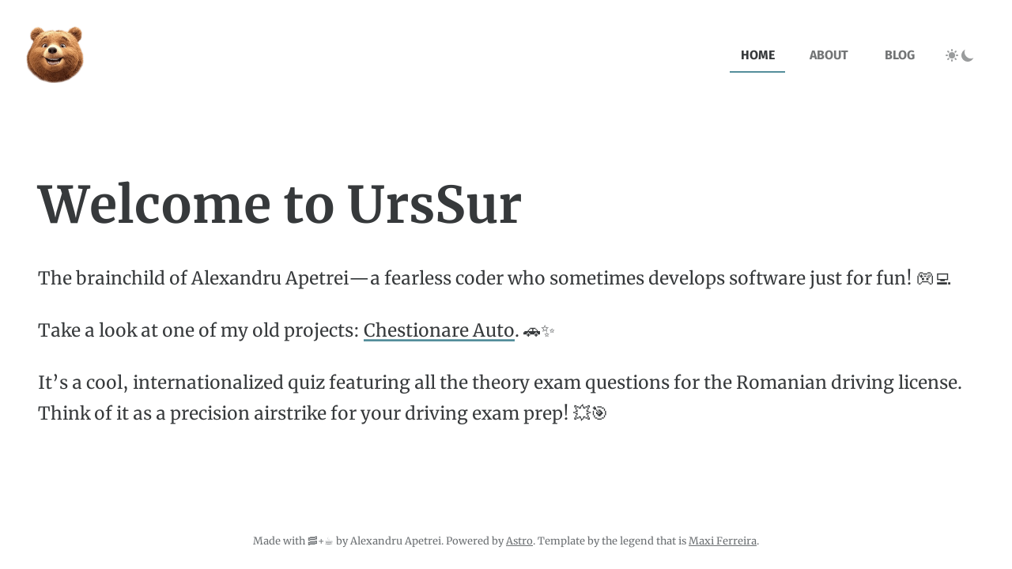

--- FILE ---
content_type: text/html
request_url: https://urssur.com/chestionare-categoria-b/motor
body_size: 4096
content:
<!DOCTYPE html><html lang="en" data-astro-cid-37fxchfa> <head><!-- Global Metadata --><meta charset="utf-8"><meta name="viewport" content="width=device-width"><link rel="icon" type="image/x-icon" href="/favicon.ico"><!-- Primary Meta Tags --><title>The UrsSur Extravaganza</title><meta name="title" content="The UrsSur Extravaganza"><meta name="description" content="A quick place to post my thoughts and ideas."><!-- Open Graph / Facebook --><meta property="og:type" content="website"><meta property="og:url" content="https://urssur.com/"><meta property="og:title" content="The UrsSur Extravaganza"><meta property="og:description" content="A quick place to post my thoughts and ideas."><meta property="og:image" content="https://urssur.com/assets/social.png"><!-- Twitter --><meta property="twitter:card" content="summary_large_image"><meta property="twitter:url" content="https://urssur.com/"><meta property="twitter:title" content="The UrsSur Extravaganza"><meta property="twitter:description" content="A quick place to post my thoughts and ideas."><meta property="twitter:image" content="https://urssur.com/assets/social.png"><meta name="astro-view-transitions-enabled" content="true"><meta name="astro-view-transitions-fallback" content="animate"><script type="module" src="/_astro/ClientRouter.astro_astro_type_script_index_0_lang.rasoniT7.js"></script><!-- This is intentionally inlined to avoid FOUC --><script>
  const root = document.documentElement
  const theme = localStorage.getItem('theme')
  if (
    theme === 'dark' ||
    (!theme && window.matchMedia('(prefers-color-scheme: dark)').matches)
  ) {
    root.classList.add('theme-dark')
  } else {
    root.classList.remove('theme-dark')
  }
</script><style>.home-container[data-astro-cid-j7pv25f6]{align-items:center;display:flex;flex:1;justify-content:center;margin:2em 0;min-height:400px}.home-copy[data-astro-cid-j7pv25f6]{flex:1;padding:0 1em}.home-copy[data-astro-cid-j7pv25f6] h1[data-astro-cid-j7pv25f6]{font-weight:700;margin-bottom:.5em;line-height:1.3}.home-copy[data-astro-cid-j7pv25f6] p[data-astro-cid-j7pv25f6]{font-size:1.4em}.hero-image-container[data-astro-cid-j7pv25f6]{margin:0 1em;text-align:center}.hero-image-container[data-astro-cid-j7pv25f6] picture[data-astro-cid-j7pv25f6]{display:block;min-height:250px}.caption[data-astro-cid-j7pv25f6]{font-size:.8em;font-style:italic;text-align:left}.hero-image[data-astro-cid-j7pv25f6]{width:100%;max-width:550px;margin-bottom:1em}@media (max-width: 1200px){p[data-astro-cid-j7pv25f6]{font-size:1.2em}.hero-image[data-astro-cid-j7pv25f6]{max-width:400px}}@media (max-width: 800px){.home-container[data-astro-cid-j7pv25f6]{flex-direction:column}.home-copy[data-astro-cid-j7pv25f6]{flex:0;padding-bottom:2em;text-align:center}}
</style>
<link rel="stylesheet" href="/_astro/about.CPZ1InXj.css"></head> <body data-astro-cid-37fxchfa> <div class="layout" data-astro-cid-37fxchfa> <header data-astro-cid-3ef6ksr2> <a href="/" data-astro-cid-tvrurpns> <img alt="UrsSur Logo" src="/assets/bear25.webp" width="50" data-astro-cid-tvrurpns> </a> <nav data-astro-cid-dmqpwcec> <a class="selected" href="/" data-astro-cid-dmqpwcec>home</a> <a class href="/about" data-astro-cid-dmqpwcec>about</a> <a class href="/blog" data-astro-cid-dmqpwcec>blog</a> <div class="theme-toggle-container" data-astro-cid-dmqpwcec> <style>astro-island,astro-slot,astro-static-slot{display:contents}</style><script>(()=>{var e=async t=>{await(await t())()};(self.Astro||(self.Astro={})).load=e;window.dispatchEvent(new Event("astro:load"));})();;(()=>{var A=Object.defineProperty;var g=(i,o,a)=>o in i?A(i,o,{enumerable:!0,configurable:!0,writable:!0,value:a}):i[o]=a;var d=(i,o,a)=>g(i,typeof o!="symbol"?o+"":o,a);{let i={0:t=>m(t),1:t=>a(t),2:t=>new RegExp(t),3:t=>new Date(t),4:t=>new Map(a(t)),5:t=>new Set(a(t)),6:t=>BigInt(t),7:t=>new URL(t),8:t=>new Uint8Array(t),9:t=>new Uint16Array(t),10:t=>new Uint32Array(t),11:t=>1/0*t},o=t=>{let[l,e]=t;return l in i?i[l](e):void 0},a=t=>t.map(o),m=t=>typeof t!="object"||t===null?t:Object.fromEntries(Object.entries(t).map(([l,e])=>[l,o(e)]));class y extends HTMLElement{constructor(){super(...arguments);d(this,"Component");d(this,"hydrator");d(this,"hydrate",async()=>{var b;if(!this.hydrator||!this.isConnected)return;let e=(b=this.parentElement)==null?void 0:b.closest("astro-island[ssr]");if(e){e.addEventListener("astro:hydrate",this.hydrate,{once:!0});return}let c=this.querySelectorAll("astro-slot"),n={},h=this.querySelectorAll("template[data-astro-template]");for(let r of h){let s=r.closest(this.tagName);s!=null&&s.isSameNode(this)&&(n[r.getAttribute("data-astro-template")||"default"]=r.innerHTML,r.remove())}for(let r of c){let s=r.closest(this.tagName);s!=null&&s.isSameNode(this)&&(n[r.getAttribute("name")||"default"]=r.innerHTML)}let p;try{p=this.hasAttribute("props")?m(JSON.parse(this.getAttribute("props"))):{}}catch(r){let s=this.getAttribute("component-url")||"<unknown>",v=this.getAttribute("component-export");throw v&&(s+=` (export ${v})`),console.error(`[hydrate] Error parsing props for component ${s}`,this.getAttribute("props"),r),r}let u;await this.hydrator(this)(this.Component,p,n,{client:this.getAttribute("client")}),this.removeAttribute("ssr"),this.dispatchEvent(new CustomEvent("astro:hydrate"))});d(this,"unmount",()=>{this.isConnected||this.dispatchEvent(new CustomEvent("astro:unmount"))})}disconnectedCallback(){document.removeEventListener("astro:after-swap",this.unmount),document.addEventListener("astro:after-swap",this.unmount,{once:!0})}connectedCallback(){if(!this.hasAttribute("await-children")||document.readyState==="interactive"||document.readyState==="complete")this.childrenConnectedCallback();else{let e=()=>{document.removeEventListener("DOMContentLoaded",e),c.disconnect(),this.childrenConnectedCallback()},c=new MutationObserver(()=>{var n;((n=this.lastChild)==null?void 0:n.nodeType)===Node.COMMENT_NODE&&this.lastChild.nodeValue==="astro:end"&&(this.lastChild.remove(),e())});c.observe(this,{childList:!0}),document.addEventListener("DOMContentLoaded",e)}}async childrenConnectedCallback(){let e=this.getAttribute("before-hydration-url");e&&await import(e),this.start()}async start(){let e=JSON.parse(this.getAttribute("opts")),c=this.getAttribute("client");if(Astro[c]===void 0){window.addEventListener(`astro:${c}`,()=>this.start(),{once:!0});return}try{await Astro[c](async()=>{let n=this.getAttribute("renderer-url"),[h,{default:p}]=await Promise.all([import(this.getAttribute("component-url")),n?import(n):()=>()=>{}]),u=this.getAttribute("component-export")||"default";if(!u.includes("."))this.Component=h[u];else{this.Component=h;for(let f of u.split("."))this.Component=this.Component[f]}return this.hydrator=p,this.hydrate},e,this)}catch(n){console.error(`[astro-island] Error hydrating ${this.getAttribute("component-url")}`,n)}}attributeChangedCallback(){this.hydrate()}}d(y,"observedAttributes",["props"]),customElements.get("astro-island")||customElements.define("astro-island",y)}})();</script><astro-island uid="Z1BP7pB" component-url="/_astro/ThemeToggleButton.BV7om7B0.js" component-export="default" renderer-url="/_astro/client.svelte.-P8xt-UP.js" props="{&quot;data-astro-cid-dmqpwcec&quot;:[0,true]}" ssr client="load" opts="{&quot;name&quot;:&quot;ThemeToggleButton&quot;,&quot;value&quot;:true}" await-children><!--[--><div class="theme-toggle"><!--[--><label><!----><svg
      xmlns="http://www.w3.org/2000/svg"
      width="20"
      height="20"
      viewBox="0 0 20 20"
      fill="currentColor"
    >
      <path
        fill-rule="evenodd"
        d="M10 2a1 1 0 011 1v1a1 1 0 11-2 0V3a1 1 0 011-1zm4 8a4 4 0 11-8 0 4 4 0 018 0zm-.464 4.95l.707.707a1 1 0 001.414-1.414l-.707-.707a1 1 0 00-1.414 1.414zm2.12-10.607a1 1 0 010 1.414l-.706.707a1 1 0 11-1.414-1.414l.707-.707a1 1 0 011.414 0zM17 11a1 1 0 100-2h-1a1 1 0 100 2h1zm-7 4a1 1 0 011 1v1a1 1 0 11-2 0v-1a1 1 0 011-1zM5.05 6.464A1 1 0 106.465 5.05l-.708-.707a1 1 0 00-1.414 1.414l.707.707zm1.414 8.486l-.707.707a1 1 0 01-1.414-1.414l.707-.707a1 1 0 011.414 1.414zM4 11a1 1 0 100-2H3a1 1 0 000 2h1z"
        clip-rule="evenodd"
      />
    </svg><!----> <input type="radio" name="theme-toggle" value="light" title="Use light theme" aria-label="Use light theme"></label><label><!----><svg
      xmlns="http://www.w3.org/2000/svg"
      width="20"
      height="20"
      viewBox="0 0 20 20"
      fill="currentColor"
    >
      <path d="M17.293 13.293A8 8 0 016.707 2.707a8.001 8.001 0 1010.586 10.586z" />
    </svg><!----> <input type="radio" name="theme-toggle" value="dark" title="Use dark theme" aria-label="Use dark theme"></label><!--]--></div><!--]--><!--astro:end--></astro-island> </div> </nav> </header> <main data-astro-cid-37fxchfa>  <div class="home-container" data-astro-cid-j7pv25f6> <div class="home-copy" data-astro-cid-j7pv25f6> <h1 data-astro-cid-j7pv25f6>Welcome to UrsSur</h1> <p data-astro-cid-j7pv25f6>
The brainchild of Alexandru Apetrei—a fearless coder who sometimes
        develops software just for fun! 🎮💻
</p> <p data-astro-cid-j7pv25f6>
Take a look at one of my old projects:
<a href="https://test.urssur.com" target="_blank" rel="noopener" data-astro-cid-j7pv25f6>Chestionare Auto</a>. 🚗✨
</p> <p data-astro-cid-j7pv25f6>
It’s a cool, internationalized quiz featuring all the theory exam
        questions for the Romanian driving license. Think of it as a precision
        airstrike for your driving exam prep! 💥🎯
</p> </div> <!-- <div class="hero-image-container">
      <picture>
        <source srcset="/assets/home-illustration.webp" media="(min-width: 600px)">
        <img class="hero-image" alt="Illustration of person reading a book" src="/assets/home-illustration-small.webp" width="550" height="466">
      </picture>
      <p class="caption">
        Illustration by
        <a href="https://icons8.com/illustrations/author/5c07e68d82bcbc0092519bb6" target="_blank" rel="noopener">Icons 8</a>
        from
        <a href="https://icons8.com/illustrations" target="_blank" rel="noopener">Ouch!</a>
      </p>
    </div> --> </div>  </main> <footer data-astro-cid-sz7xmlte> <span data-astro-cid-sz7xmlte>
Made with 🥓+☕ by Alexandru Apetrei.
    Powered by <a href="https://astro.build" target="_blank" rel="noopener" data-astro-cid-sz7xmlte>Astro</a>.
    Template by the legend that is <a href="https://www.twitter.com/Charca" target="_blank" rel="noopener" data-astro-cid-sz7xmlte>Maxi Ferreira</a>.
</span> </footer>  </div> <script defer src="https://static.cloudflareinsights.com/beacon.min.js/vcd15cbe7772f49c399c6a5babf22c1241717689176015" integrity="sha512-ZpsOmlRQV6y907TI0dKBHq9Md29nnaEIPlkf84rnaERnq6zvWvPUqr2ft8M1aS28oN72PdrCzSjY4U6VaAw1EQ==" data-cf-beacon='{"version":"2024.11.0","token":"b662b847290746c49572476539e94b13","r":1,"server_timing":{"name":{"cfCacheStatus":true,"cfEdge":true,"cfExtPri":true,"cfL4":true,"cfOrigin":true,"cfSpeedBrain":true},"location_startswith":null}}' crossorigin="anonymous"></script>
</body></html> 

--- FILE ---
content_type: text/css
request_url: https://urssur.com/_astro/about.CPZ1InXj.css
body_size: 2055
content:
.astro-route-announcer{position:absolute;left:0;top:0;clip:rect(0 0 0 0);clip-path:inset(50%);overflow:hidden;white-space:nowrap;width:1px;height:1px}@font-face{font-family:Fira Sans;font-style:normal;font-weight:700;font-display:swap;src:url(/assets/fonts/va9B4kDNxMZdWfMOD5VnLK3eRhf6Xl7Glw.woff2) format("woff2");unicode-range:U+0000-00FF,U+0131,U+0152-0153,U+02BB-02BC,U+02C6,U+02DA,U+02DC,U+2000-206F,U+2074,U+20AC,U+2122,U+2191,U+2193,U+2212,U+2215,U+FEFF,U+FFFD}@font-face{font-family:Merriweather;font-style:normal;font-weight:400;font-display:swap;src:url(/assets/fonts/u-440qyriQwlOrhSvowK_l5-fCZMdeX3rg.woff2) format("woff2");unicode-range:U+0000-00FF,U+0131,U+0152-0153,U+02BB-02BC,U+02C6,U+02DA,U+02DC,U+2000-206F,U+2074,U+20AC,U+2122,U+2191,U+2193,U+2212,U+2215,U+FEFF,U+FFFD}@font-face{font-family:Merriweather;font-style:normal;font-weight:700;font-display:swap;src:url(/assets/fonts/u-4n0qyriQwlOrhSvowK_l52xwNZWMf6hPvhPQ.woff2) format("woff2");unicode-range:U+0000-00FF,U+0131,U+0152-0153,U+02BB-02BC,U+02C6,U+02DA,U+02DC,U+2000-206F,U+2074,U+20AC,U+2122,U+2191,U+2193,U+2212,U+2215,U+FEFF,U+FFFD}:root{--background-body: #fff;--text-main: #36393b;--text-secondary: #6b6f72;--primary-color: #548e9b;--font-family-serif: Merriweather, serif;--font-family-sans: "Fira Sans", sans-serif}:root.theme-dark{--background-body: #202122;--text-main: #fff;--text-secondary: #ccc;--primary-color: #548e9b}html{overflow-y:scroll}@supports (scrollbar-gutter: stable){html{overflow-y:auto;scrollbar-gutter:stable}}*,*:before,*:after{box-sizing:border-box}body{margin:0;font-family:var(--font-family-serif);font-size:16px;line-height:1.6;background-color:var(--background-body);color:var(--text-main)}h1,h2,h3,h4,h5,h6{font-family:var(--font-family-sans);font-weight:700;line-height:1.2;margin:0 0 .5em}h1{font-family:var(--font-family-serif);font-size:4em;margin:0 0 1em}h2{margin:1.6em 0 0;font-size:1.8em}h3{font-size:1.5em}h4{font-size:1.4em}h5{font-size:1.3em}h6{font-size:1.2em}p,ul,ol{font-size:1.3rem;line-height:1.75em;margin:1.2em 0}ol,ul{padding-left:2rem;-webkit-padding-start:5%;-webkit-padding-end:5%}li{margin:1rem 0}li p{margin-bottom:.5rem;margin-top:.5rem}a{color:inherit;transition:color linear .15s}a:hover{color:var(--primary-color)}p a{text-decoration:none;box-shadow:inset 0 -.12em 0 var(--primary-color);-webkit-transition:box-shadow .2s ease-in-out,color .2s ease-in-out;transition:box-shadow .2s ease-in-out,color .2s ease-in-out}p a:hover{box-shadow:inset 0 -1.5em 0 var(--primary-color);color:#fff}img{max-width:100%;height:auto}hr{padding:0;border:0;height:10px;margin:40px auto;background-image:url("data:image/svg+xml;charset=UTF-8,%3csvg width='20' height='10'  viewBox='0 0 20 10' xmlns='http://www.w3.org/2000/svg' fill-rule='evenodd' clip-rule='evenodd' stroke-miterlimit='10'%3e%3cpath fill='none' d='M0 0h20v10H0z'/%3e%3cclipPath id='a'%3e%3cpath d='M0 0h20v10H0z'/%3e%3c/clipPath%3e%3cg clip-path='url(%23a)'%3e%3cpath d='M20 7.384c-4.999-.001-5-4.768-9.999-4.768C5 2.616 5 7.384 0 7.384' fill='none' stroke-width='3' stroke='%23548E9B'/%3e%3c/g%3e%3c/svg%3e")}code{font-family:SF Mono,menlo,inconsolata,monospace;font-size:calc(1em - 2px);color:#555;padding:.2em .4em;border-radius:2px;-webkit-font-smoothing:antialiased;-moz-osx-font-smoothing:grayscale}pre{border-radius:8px!important;margin:1.2em 0!important;padding:1.2em}pre code{padding:0}blockquote{border-left:4px solid #cccccc;font-size:1.4em;font-style:italic;margin:2rem 0;padding-left:2rem;padding-right:2rem}blockquote p{padding-bottom:6px}blockquote footer{font-size:1.1rem;text-align:right}figure{padding:0;border:0;font-size:100%;font:inherit;vertical-align:baseline;-webkit-margin-start:0;-webkit-margin-end:0;margin:0 0 3em}table{border-collapse:collapse;font-family:var(--font-family-sans);font-size:1.125em;margin:2em 0}th{border-bottom:2px solid #cccccc;padding:.4em .8em;word-break:break-word}td{padding:.4em .8em;word-break:break-word}.container{margin:0 auto;max-width:42em;width:100%}.content h1{font-size:3em;margin:1em 0}.theme-toggle{display:inline-flex;align-items:center;height:100%;padding:8px .67em .33em;margin-left:10px;gap:.6em;border-radius:99em;background-color:var(--theme-code-inline-bg)}.theme-toggle>label:focus-within{outline:2px solid transparent;box-shadow:0 0 0 .08em var(--theme-accent),0 0 0 .12em #fff}.theme-toggle>label{color:var(--theme-code-inline-text);position:relative;display:flex;align-items:center;justify-content:center;opacity:.5;cursor:pointer}.theme-toggle .checked{color:var(--theme-accent);opacity:1}input[name=theme-toggle]{position:absolute;opacity:0;inset:0;z-index:-1}@media (max-width: 1020px){h1{font-size:3em}.content h1{font-size:2.4em}}@media (max-width: 480px){body{font-size:14px}p,ul,ol{font-size:1.2rem;margin:1em 0}}img[data-astro-cid-tvrurpns]{display:block;width:75px}@media screen and (max-width: 520px){img[data-astro-cid-tvrurpns]{display:none}}nav[data-astro-cid-dmqpwcec]{align-items:center;display:flex;flex:1;font-family:var(--font-family-sans);font-weight:700;justify-content:flex-end;text-transform:uppercase}a[data-astro-cid-dmqpwcec]{color:inherit;text-decoration:none;padding:10px 5px;display:block;position:relative;margin-left:20px;min-width:70px;text-align:center}a[data-astro-cid-dmqpwcec]:not(.selected){opacity:.7}a[data-astro-cid-dmqpwcec]:before{content:"";position:absolute;transition:transform .3s ease;left:0;bottom:0;width:100%;height:2px;background:var(--text-secondary);transform:scaleX(0)}a[data-astro-cid-dmqpwcec]:hover:before,.selected[data-astro-cid-dmqpwcec]:before{transform:scaleX(1)}.selected[data-astro-cid-dmqpwcec]:before{background:var(--primary-color)}.theme-toggle-container[data-astro-cid-dmqpwcec]{width:75px}@media screen and (max-width: 520px){.theme-toggle-container[data-astro-cid-dmqpwcec]{margin-right:1em}}header[data-astro-cid-3ef6ksr2]{display:flex;margin:0 auto;max-width:1400px;padding:2em;width:100%}@media screen and (max-width: 520px){header[data-astro-cid-3ef6ksr2]{padding:2em 0}}footer[data-astro-cid-sz7xmlte]{color:var(--text-secondary);font-size:.8em;margin:1em auto;max-width:1400px;padding:1em 2em;text-align:center;width:100%}.layout[data-astro-cid-37fxchfa]{display:flex;flex-direction:column;min-height:100%;min-height:100vh}main[data-astro-cid-37fxchfa]{flex:1;position:relative;margin:0 auto;max-width:1400px;padding:1em 2em;box-sizing:border-box;width:100%;display:flex;flex-direction:column}


--- FILE ---
content_type: application/javascript
request_url: https://urssur.com/_astro/client.svelte.-P8xt-UP.js
body_size: 1783
content:
import{a8 as T,a9 as z,aa as B,x as g,ab as G,Y as h,ac as _,ad as I,g as N,f as C,ae as J,N as U,D as X,af as D,y as H,ag as Z,C as q,G as p,t as x,s as j,n as K,u as R,z as Q,F as ee,ah as te,k as re,d as ne,ai as se,aj as M,ak as ae,al as E,c as ie,a as fe,X as oe,h as O,J as F,a0 as de,R as ue,K as le,am as ce}from"./template.CPU-o2Yi.js";const ve=["touchstart","touchmove"];function _e(n){return ve.includes(n)}function w(n,o=null,c){if(typeof n!="object"||n===null||T in n)return n;const v=U(n);if(v!==z&&v!==B)return n;var r=new Map,d=X(n),l=g(0);d&&r.set("length",g(n.length));var u;return new Proxy(n,{defineProperty(i,e,t){(!("value"in t)||t.configurable===!1||t.enumerable===!1||t.writable===!1)&&G();var s=r.get(e);return s===void 0?(s=g(t.value),r.set(e,s)):h(s,w(t.value,u)),!0},deleteProperty(i,e){var t=r.get(e);if(t===void 0)e in i&&r.set(e,g(_));else{if(d&&typeof e=="string"){var s=r.get("length"),a=Number(e);Number.isInteger(a)&&a<s.v&&h(s,a)}h(t,_),Y(l)}return!0},get(i,e,t){if(e===T)return n;var s=r.get(e),a=e in i;if(s===void 0&&(!a||I(i,e)?.writable)&&(s=g(w(a?i[e]:_,u)),r.set(e,s)),s!==void 0){var f=N(s);return f===_?void 0:f}return Reflect.get(i,e,t)},getOwnPropertyDescriptor(i,e){var t=Reflect.getOwnPropertyDescriptor(i,e);if(t&&"value"in t){var s=r.get(e);s&&(t.value=N(s))}else if(t===void 0){var a=r.get(e),f=a?.v;if(a!==void 0&&f!==_)return{enumerable:!0,configurable:!0,value:f,writable:!0}}return t},has(i,e){if(e===T)return!0;var t=r.get(e),s=t!==void 0&&t.v!==_||Reflect.has(i,e);if(t!==void 0||C!==null&&(!s||I(i,e)?.writable)){t===void 0&&(t=g(s?w(i[e],u):_),r.set(e,t));var a=N(t);if(a===_)return!1}return s},set(i,e,t,s){var a=r.get(e),f=e in i;if(d&&e==="length")for(var y=t;y<a.v;y+=1){var b=r.get(y+"");b!==void 0?h(b,_):y in i&&(b=g(_),r.set(y+"",b))}a===void 0?(!f||I(i,e)?.writable)&&(a=g(void 0),h(a,w(t,u)),r.set(e,a)):(f=a.v!==_,h(a,w(t,u)));var L=Reflect.getOwnPropertyDescriptor(i,e);if(L?.set&&L.set.call(s,t),!f){if(d&&typeof e=="string"){var k=r.get("length"),P=Number(e);Number.isInteger(P)&&P>=k.v&&h(k,P+1)}Y(l)}return!0},ownKeys(i){N(l);var e=Reflect.ownKeys(i).filter(a=>{var f=r.get(a);return f===void 0||f.v!==_});for(var[t,s]of r)s.v!==_&&!(t in i)&&e.push(t);return e},setPrototypeOf(){J()}})}function Y(n,o=1){h(n,n.v+o)}function V(n,o){return W(n,o)}function ye(n,o){D(),o.intro=o.intro??!1;const c=o.target,v=O,r=R;try{for(var d=H(c);d&&(d.nodeType!==8||d.data!==Z);)d=q(d);if(!d)throw p;x(!0),j(d),K();const l=W(n,{...o,anchor:d});if(R===null||R.nodeType!==8||R.data!==Q)throw ee(),p;return x(!1),l}catch(l){if(l===p)return o.recover===!1&&te(),D(),re(c),x(!1),V(n,o);throw l}finally{x(v),j(r)}}const m=new Map;function W(n,{target:o,anchor:c,props:v={},events:r,context:d,intro:l=!0}){D();var u=new Set,i=s=>{for(var a=0;a<s.length;a++){var f=s[a];if(!u.has(f)){u.add(f);var y=_e(f);o.addEventListener(f,E,{passive:y});var b=m.get(f);b===void 0?(document.addEventListener(f,E,{passive:y}),m.set(f,1)):m.set(f,b+1)}}};i(ne(se)),M.add(i);var e=void 0,t=ae(()=>{var s=c??o.appendChild(ie());return fe(()=>{if(d){oe({});var a=ue;a.c=d}r&&(v.$$events=r),O&&F(s,null),e=n(s,v)||{},O&&(C.nodes_end=R),d&&de()}),()=>{for(var a of u){o.removeEventListener(a,E);var f=m.get(a);--f===0?(document.removeEventListener(a,E),m.delete(a)):m.set(a,f)}M.delete(i),s!==c&&s.parentNode?.removeChild(s)}});return S.set(e,t),e}let S=new WeakMap;function ge(n,o){const c=S.get(n);return c?(S.delete(n),c(o)):Promise.resolve()}function $(n){return(o,...c)=>{var v=n(...c),r;if(O)r=R,K();else{var d=v.render().trim(),l=le(d);r=H(l),o.before(r)}const u=v.setup?.(r);F(r,r),typeof u=="function"&&ce(u)}}const A=new WeakMap,me=n=>async(o,c,v,{client:r})=>{if(!n.hasAttribute("ssr"))return;let d,l,u={};for(const[e,t]of Object.entries(v))l??={},e==="default"?(l.default=!0,d=$(()=>({render:()=>`<astro-slot>${t}</astro-slot>`}))):l[e]=$(()=>({render:()=>`<astro-slot name="${e}">${t}</astro-slot>`})),e==="default"?u.children=$(()=>({render:()=>`<astro-slot>${t}</astro-slot>`})):u[e]=$(()=>({render:()=>`<astro-slot name="${e}">${t}</astro-slot>`}));const i={...c,children:d,$$slots:l,...u};if(A.has(n))A.get(n).setProps(i);else{const e=he(o,n,i,r!=="only");A.set(n,e),n.addEventListener("astro:unmount",()=>e.destroy(),{once:!0})}};function he(n,o,c,v){let r=w(c);const l=(v?ye:V)(n,{target:o,props:r});return{setProps(u){Object.assign(r,u);for(const i in r)i in u||delete r[i]},destroy(){ge(l)}}}export{me as default};


--- FILE ---
content_type: application/javascript
request_url: https://urssur.com/_astro/ThemeToggleButton.BV7om7B0.js
body_size: 3284
content:
import{e as le,c as fe,b as J,g,I as T,r as Q,a as O,p as ie,d as W,f as B,i as oe,h as p,j as ce,k as ue,l as de,m as Z,s as R,n as L,o as ve,H as _e,q as D,t as x,u as b,v as he,w as ge,x as P,E as pe,y as j,z as me,A as ye,B as we,C as ee,D as ke,F as Ae,G as Ee,J as U,K as be,L as Ne,M as Ie,N as Te,O as Re,P as Me,Q as V,R as Se,S as Ce,T as Y,U as xe,V as ze,W as Le,X as Oe,Y as z,Z as He,_ as Be,$,a0 as De,a1 as ae,a2 as Pe,a3 as Ue,a4 as Ve,a5 as Ye,a6 as $e,a7 as q}from"./template.CPU-o2Yi.js";const qe="5";typeof window<"u"&&(window.__svelte||={v:new Set}).v.add(qe);le();let G=!1;function Ge(){G||(G=!0,document.addEventListener("reset",a=>{Promise.resolve().then(()=>{if(!a.defaultPrevented)for(const e of a.target.elements)e.__on_r?.()})},{capture:!0}))}function Ke(a,e){return e}function Xe(a,e,r,s){for(var t=[],f=e.length,c=0;c<f;c++)ce(e[c].e,t,!0);var _=f>0&&t.length===0&&r!==null;if(_){var i=r.parentNode;ue(i),i.append(r),s.clear(),A(a,e[0].prev,e[f-1].next)}de(t,()=>{for(var o=0;o<f;o++){var h=e[o];_||(s.delete(h.k),A(a,h.prev,h.next)),Z(h.e,!_)}})}function Fe(a,e,r,s,t,f=null){var c=a,_={flags:e,items:new Map,first:null};{var i=a;c=p?R(j(i)):i.appendChild(fe())}p&&L();var o=null,h=!1,n=ve(()=>{var v=r();return ke(v)?v:v==null?[]:W(v)});J(()=>{var v=g(n),l=v.length;if(h&&l===0)return;h=l===0;let u=!1;if(p){var y=c.data===_e;y!==(l===0)&&(c=D(),R(c),x(!1),u=!0)}if(p){for(var E=null,w,d=0;d<l;d++){if(b.nodeType===8&&b.data===me){c=b,u=!0,x(!1);break}var m=v[d],I=s(m,d);w=re(b,_,E,null,m,I,d,t,e),_.items.set(I,w),E=w}l>0&&R(D())}if(!p){var N=he;Je(v,_,c,t,e,(N.f&T)!==0,s)}f!==null&&(l===0?o?Q(o):o=O(()=>f(c)):o!==null&&ie(o,()=>{o=null})),u&&x(!0),g(n)}),p&&(c=b)}function Je(a,e,r,s,t,f,c,_){var i=a.length,o=e.items,h=e.first,n=h,v,l=null,u=[],y=[],E,w,d,m;for(m=0;m<i;m+=1){if(E=a[m],w=c(E,m),d=o.get(w),d===void 0){var I=n?n.e.nodes_start:r;l=re(I,e,l,l===null?e.first:l.next,E,w,m,s,t),o.set(w,l),u=[],y=[],n=l.next;continue}if(Qe(d,E,m),d.e.f&T&&Q(d.e),d!==n){if(v!==void 0&&v.has(d)){if(u.length<y.length){var N=y[0],k;l=N.prev;var H=u[0],S=u[u.length-1];for(k=0;k<u.length;k+=1)K(u[k],N,r);for(k=0;k<y.length;k+=1)v.delete(y[k]);A(e,H.prev,S.next),A(e,l,H),A(e,S,N),n=N,l=S,m-=1,u=[],y=[]}else v.delete(d),K(d,n,r),A(e,d.prev,d.next),A(e,d,l===null?e.first:l.next),A(e,l,d),l=d;continue}for(u=[],y=[];n!==null&&n.k!==w;)(f||!(n.e.f&T))&&(v??=new Set).add(n),y.push(n),n=n.next;if(n===null)continue;d=n}u.push(d),l=d,n=d.next}if(n!==null||v!==void 0){for(var C=v===void 0?[]:W(v);n!==null;)(f||!(n.e.f&T))&&C.push(n),n=n.next;var se=C.length;if(se>0){var ne=i===0?r:null;Xe(e,C,ne,o)}}B.first=e.first&&e.first.e,B.last=l&&l.e}function Qe(a,e,r,s){oe(a.v,e),a.i=r}function re(a,e,r,s,t,f,c,_,i,o){var h=(i&ye)!==0,n=(i&we)===0,v=h?n?ge(t):P(t):t,l=i&pe?P(c):c,u={i:l,v,k:f,a:null,e:null,prev:r,next:s};try{return u.e=O(()=>_(a,v,l),p),u.e.prev=r&&r.e,u.e.next=s&&s.e,r===null?e.first=u:(r.next=u,r.e.next=u.e),s!==null&&(s.prev=u,s.e.prev=u.e),u}finally{}}function K(a,e,r){for(var s=a.next?a.next.e.nodes_start:r,t=e?e.e.nodes_start:r,f=a.e.nodes_start;f!==s;){var c=ee(f);t.before(f),f=c}}function A(a,e,r){e===null?a.first=r:(e.next=r,e.e.next=r&&r.e),r!==null&&(r.prev=e,r.e.prev=e&&e.e)}function We(a,e,r,s,t){var f=a,c="",_;J(()=>{if(c===(c=e()??"")){p&&L();return}_!==void 0&&(Z(_),_=void 0),c!==""&&(_=O(()=>{if(p){b.data;for(var i=L(),o=i;i!==null&&(i.nodeType!==8||i.data!=="");)o=i,i=ee(i);if(i===null)throw Ae(),Ee;U(b,o),f=R(i);return}var h=c+"",n=be(h);U(j(n),n.lastChild),f.before(n)}))})}function te(a){var e,r,s="";if(typeof a=="string"||typeof a=="number")s+=a;else if(typeof a=="object")if(Array.isArray(a)){var t=a.length;for(e=0;e<t;e++)a[e]&&(r=te(a[e]))&&(s&&(s+=" "),s+=r)}else for(r in a)a[r]&&(s&&(s+=" "),s+=r);return s}function Ze(){for(var a,e,r=0,s="",t=arguments.length;r<t;r++)(a=arguments[r])&&(e=te(a))&&(s&&(s+=" "),s+=e);return s}function je(a){return typeof a=="object"?Ze(a):a??""}function ea(a){if(p){var e=!1,r=()=>{if(!e){if(e=!0,a.hasAttribute("value")){var s=a.value;M(a,"value",null),a.value=s}if(a.hasAttribute("checked")){var t=a.checked;M(a,"checked",null),a.checked=t}}};a.__on_r=r,Ne(r),Ge()}}function aa(a,e){var r=a.__attributes??={};r.value===(r.value=e??void 0)||a.value===e&&(e!==0||a.nodeName!=="PROGRESS")||(a.value=e)}function ra(a,e){var r=a.__attributes??={};r.checked!==(r.checked=e??void 0)&&(a.checked=e)}function M(a,e,r,s){var t=a.__attributes??={};p&&(t[e]=a.getAttribute(e),e==="src"||e==="srcset"||e==="href"&&a.nodeName==="LINK")||t[e]!==(t[e]=r)&&(e==="style"&&"__styles"in a&&(a.__styles={}),e==="loading"&&(a[Ie]=r),r==null?a.removeAttribute(e):typeof r!="string"&&ta(a).includes(e)?a[e]=r:a.setAttribute(e,r))}var X=new Map;function ta(a){var e=X.get(a.nodeName);if(e)return e;X.set(a.nodeName,e=[]);for(var r,s=a,t=Element.prototype;t!==s;){r=Re(s);for(var f in r)r[f].set&&e.push(f);s=Te(s)}return e}function sa(a,e,r){var s=a.__className,t=na(e);p&&a.className===t?a.__className=t:(s!==t||p&&a.className!==t)&&(e==null?a.removeAttribute("class"):a.className=t,a.__className=t)}function na(a,e){return(a??"")+""}function la(a=!1){const e=Se,r=e.l.u;if(!r)return;let s=()=>ze(e.s);if(a){let t=0,f={};const c=Le(()=>{let _=!1;const i=e.s;for(const o in i)i[o]!==f[o]&&(f[o]=i[o],_=!0);return _&&t++,t});s=()=>g(c)}r.b.length&&Me(()=>{F(e,s),Y(r.b)}),V(()=>{const t=Ce(()=>r.m.map(xe));return()=>{for(const f of t)typeof f=="function"&&f()}}),r.a.length&&V(()=>{F(e,s),Y(r.a)})}function F(a,e){if(a.l.s)for(const r of a.l.s)g(r);e()}var fa=ae('<label><!> <input type="radio" name="theme-toggle"></label>'),ia=ae('<div class="theme-toggle"></div>');function ca(a,e){Oe(e,!1);const r=typeof document<"u"?document.documentElement:null,s=["light","dark"];let t=Pe("");typeof localStorage<"u"&&localStorage.getItem("theme")?z(t,localStorage.getItem("theme")):typeof window<"u"&&window.matchMedia("(prefers-color-scheme: dark)").matches&&z(t,"dark");function f(i){z(t,i.target.value),localStorage.setItem("theme",g(t))}const c=[`<svg
      xmlns="http://www.w3.org/2000/svg"
      width="20"
      height="20"
      viewBox="0 0 20 20"
      fill="currentColor"
    >
      <path
        fill-rule="evenodd"
        d="M10 2a1 1 0 011 1v1a1 1 0 11-2 0V3a1 1 0 011-1zm4 8a4 4 0 11-8 0 4 4 0 018 0zm-.464 4.95l.707.707a1 1 0 001.414-1.414l-.707-.707a1 1 0 00-1.414 1.414zm2.12-10.607a1 1 0 010 1.414l-.706.707a1 1 0 11-1.414-1.414l.707-.707a1 1 0 011.414 0zM17 11a1 1 0 100-2h-1a1 1 0 100 2h1zm-7 4a1 1 0 011 1v1a1 1 0 11-2 0v-1a1 1 0 011-1zM5.05 6.464A1 1 0 106.465 5.05l-.708-.707a1 1 0 00-1.414 1.414l.707.707zm1.414 8.486l-.707.707a1 1 0 01-1.414-1.414l.707-.707a1 1 0 011.414 1.414zM4 11a1 1 0 100-2H3a1 1 0 000 2h1z"
        clip-rule="evenodd"
      />
    </svg>`,`<svg
      xmlns="http://www.w3.org/2000/svg"
      width="20"
      height="20"
      viewBox="0 0 20 20"
      fill="currentColor"
    >
      <path d="M17.293 13.293A8 8 0 016.707 2.707a8.001 8.001 0 1010.586 10.586z" />
    </svg>`];He(()=>g(t),()=>{r&&g(t)==="light"?r.classList.remove("theme-dark"):r&&g(t)==="dark"&&r.classList.add("theme-dark")}),Be(),la();var _=ia();Fe(_,5,()=>s,Ke,(i,o,h)=>{var n=fa(),v=Ye(n);We(v,()=>c[h]);var l=$e(v,2);ea(l),q(n),Ue(()=>{sa(n,je(g(t)===g(o)?"checked":"")),ra(l,g(t)===g(o)),aa(l,g(o)),M(l,"title",`Use ${g(o)} theme`),M(l,"aria-label",`Use ${g(o)} theme`)}),Ve("change",l,f),$(i,n)}),q(_),$(a,_),De()}export{ca as default};
